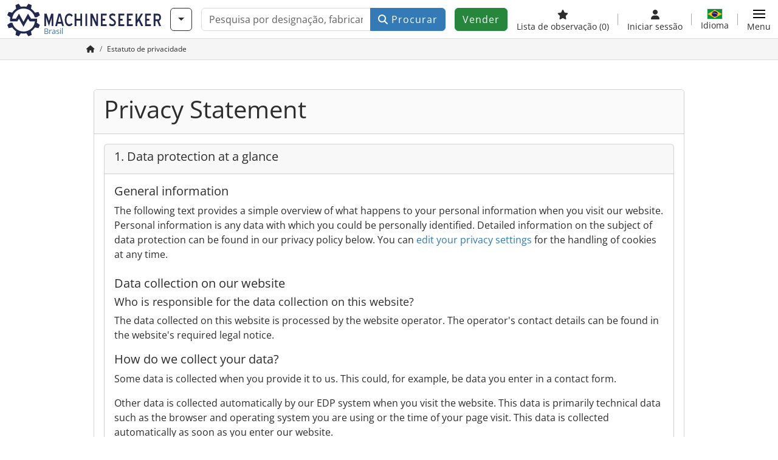

--- FILE ---
content_type: text/html; charset=UTF-8
request_url: https://www.machineseeker.com.br/privacy/
body_size: 28662
content:

    <!DOCTYPE html>
    <html lang="pt-BR">
    <head>
        <title>Estatuto de privacidade - Machineseeker.com.br</title><meta name="description" content="A nossa política de privacidade informa-o sobre quais os dados que poderemos recolher de si e como estes são processados.">
<meta name="robots" content="index, follow">
<meta charset="utf-8">
<meta http-equiv="X-UA-Compatible" content="IE=edge">
<meta name="viewport" content="width=device-width, initial-scale=1">
<meta property="og:image" content="https://cdn.machineseeker.com/img/frontend/template/meta/og/claim_b_ms.png?v=1739437402">
<link href="https://www.machineseeker.com.br/privacy/" rel="canonical">
<link href="https://www.machineseeker.com/privacy/" rel="alternate" hreflang="x-default">
<link href="https://www.maschinensucher.de/privacy/" rel="alternate" hreflang="de">
<link href="https://www.maschinensucher.at/privacy/" rel="alternate" hreflang="de-at">
<link href="https://www.maschinensucher.ch/privacy/" rel="alternate" hreflang="de-ch">
<link href="https://www.machineseeker.com/privacy/" rel="alternate" hreflang="en">
<link href="https://www.machineseeker.co.uk/privacy/" rel="alternate" hreflang="en-gb">
<link href="https://www.machineseeker.fr/privacy/" rel="alternate" hreflang="fr">
<link href="https://www.machineseeker.be/privacy/" rel="alternate" hreflang="fr-be">
<link href="https://www.machineseeker.es/privacy/" rel="alternate" hreflang="es">
<link href="https://www.machineseeker.mx/privacy/" rel="alternate" hreflang="es-mx">
<link href="https://www.machineseeker.it/privacy/" rel="alternate" hreflang="it">
<link href="https://www.machineseeker.nl/privacy/" rel="alternate" hreflang="nl">
<link href="https://www.machineseeker.pl/privacy/" rel="alternate" hreflang="pl">
<link href="https://www.machineseeker.ru.com/privacy/" rel="alternate" hreflang="ru">
<link href="https://www.machineseeker.com.ua/privacy/" rel="alternate" hreflang="uk">
<link href="https://www.machineseeker.ee/privacy/" rel="alternate" hreflang="et">
<link href="https://www.machineseeker.biz.tr/privacy/" rel="alternate" hreflang="tr">
<link href="https://www.machineseeker.nz/privacy/" rel="alternate" hreflang="en-nz">
<link href="https://www.machineseeker.ie/privacy/" rel="alternate" hreflang="en-ie">
<link href="https://www.machineseeker.cz/privacy/" rel="alternate" hreflang="cs">
<link href="https://www.machineseeker.dk/privacy/" rel="alternate" hreflang="da">
<link href="https://www.machineseeker.fi/privacy/" rel="alternate" hreflang="fi">
<link href="https://www.machineseeker.se/privacy/" rel="alternate" hreflang="sv">
<link href="https://www.machineseeker.no/privacy/" rel="alternate" hreflang="nb">
<link href="https://www.machineseeker.gr/privacy/" rel="alternate" hreflang="el">
<link href="https://www.machineseeker.lt/privacy/" rel="alternate" hreflang="lt">
<link href="https://www.machineseeker.lv/privacy/" rel="alternate" hreflang="lv">
<link href="https://www.machineseeker.is/privacy/" rel="alternate" hreflang="is">
<link href="https://www.machineseeker.pt/privacy/" rel="alternate" hreflang="pt">
<link href="https://www.machineseeker.com.br/privacy/" rel="alternate" hreflang="pt-br">
<link href="https://www.machineseeker.com.ve/privacy/" rel="alternate" hreflang="es-ve">
<link href="https://www.machineseeker.ar/privacy/" rel="alternate" hreflang="es-ar">
<link href="https://www.machineseeker.hu/privacy/" rel="alternate" hreflang="hu">
<link href="https://www.machineseeker.sk/privacy/" rel="alternate" hreflang="sk">
<link href="https://www.machineseeker.ro/privacy/" rel="alternate" hreflang="ro">
<link href="https://www.machineseeker.md/privacy/" rel="alternate" hreflang="ro-md">
<link href="https://www.machineseeker.si/privacy/" rel="alternate" hreflang="sl">
<link href="https://www.machineseeker.rs/privacy/" rel="alternate" hreflang="sr">
<link href="https://www.machineseeker.me/privacy/" rel="alternate" hreflang="sr-me">
<link href="https://www.machineseeker.al/privacy/" rel="alternate" hreflang="sq">
<link href="https://www.machineseeker.hr/privacy/" rel="alternate" hreflang="hr">
<link href="https://www.machineseeker.bg/privacy/" rel="alternate" hreflang="bg">
<link href="https://www.machineseeker.mk/privacy/" rel="alternate" hreflang="mk">
<link href="https://www.machineseeker.ba/privacy/" rel="alternate" hreflang="bs">
<link href="https://www.machineseeker.co.il/privacy/" rel="alternate" hreflang="he">
<link href="https://www.machineseeker-egypt.com/privacy/" rel="alternate" hreflang="ar">
<link href="https://www.machineseeker.co.in/privacy/" rel="alternate" hreflang="hi">
<link href="https://www.machineseeker-india.com/privacy/" rel="alternate" hreflang="en-in">
<link href="https://www.machineseeker.id/privacy/" rel="alternate" hreflang="id">
<link href="https://www.machineseeker.kr/privacy/" rel="alternate" hreflang="ko">
<link href="https://www.machineseeker.jp/privacy/" rel="alternate" hreflang="ja">
<link href="https://www.machineseeker-thailand.com/privacy/" rel="alternate" hreflang="th">
<link href="https://www.machineseeker.my/privacy/" rel="alternate" hreflang="ms">
<link href="https://www.machineseeker.vn/privacy/" rel="alternate" hreflang="vi">
<link href="https://www.machineseeker.cn/privacy/" rel="alternate" hreflang="zh">
<link href="https://www.machineseeker.tw/privacy/" rel="alternate" hreflang="zh-tw">
<link href="https://www.machine-seeker.ir/privacy/" rel="alternate" hreflang="fa">
<link href="https://www.machineseeker-bangladesh.com/privacy/" rel="alternate" hreflang="bn">
<link href="https://cdn.machineseeker.com/ms_favicon.ico?v=1739437402" rel="icon">
<link href="https://cdn.machineseeker.com/img/frontend/touch-icon-iphone_b_ms.png?v=1739437402" rel="apple-touch-icon">
<link href="https://cdn.machineseeker.com/img/frontend/touch-icon-iphone_b_ms.png?v=1739437402" rel="shortcut icon" sizes="180x180">
<link href="https://cdn.machineseeker.com/css/maschinensucher.min.css?v=1769091024" rel="stylesheet">
<script>var brand = "ms";
var googleSitekey = "6LfzG2IcAAAAAAWdxTB46FZEAuoSFPXNqqD_S4GO";
var googlePlacesClientApiKey = "AIzaSyDgdHuIiaNba4dc2nrcS5k0OzvOEVZkL_o";
var googlePlacesMapId = "8c2e855efb9e39ef";</script>
<script src="https://cdn.machineseeker.com/js/jquery-3.7.1.min.js?v=1739437402" defer></script>
<script src="https://cdn.machineseeker.com/data/js/i18n.b_ms_pt_BR.js?v=1769083684" defer></script>
<script src="https://cdn.machineseeker.com/js/popper.min.js?v=1739437402" defer></script>
<script src="https://cdn.machineseeker.com/js/js.cookie.min.js?v=1739437402" defer></script>
<script src="https://cdn.machineseeker.com/js/frontend/stargate/index-control.min.js?v=1739437402" defer></script>
<script src="https://cdn.machineseeker.com/assets/1767605695/vendor_yiisoft_yii2_assets/yii.min.js" defer></script>
<script src="https://cdn.machineseeker.com/assets/1767605695/vendor_yiisoft_yii2_assets/yii.activeForm.min.js" defer></script>
<script src="https://cdn.machineseeker.com/assets/1767605695/vendor_yiisoft_yii2_assets/yii.validation.min.js" defer></script>
<script src="https://cdn.machineseeker.com/assets/1767605695/bower_yii2-pjax/jquery.pjax.min.js" defer></script>
<script src="https://cdn.machineseeker.com/assets/1767605695/bower_bootstrap_dist/js/bootstrap.bundle.min.js" defer></script>
<script src="https://cdn.machineseeker.com/js/frontend/frontend.min.js?v=1768826656" defer></script>
<script>document.addEventListener('DOMContentLoaded', function() { $(function () { window['dataLayer'] = {
                    'push': () => {
                    }
                };

                $("body,html").bind("touchstart touchmove scroll mousedown DOMMouseScroll mousewheel keyup click", function(){
                    frontend.google.recaptcha.loadScript();
                });  
header.instantSearch.placeholder = "Pesquisa por designação, fabricante, modelo, ..."
header.instantSearch.enabled = true }); });</script><noscript><iframe sandbox="allow-same-origin" src="https://www.googletagmanager.com/ns.html?id=GTM-56KKDTG"
                height="0" width="0" style="display:none;visibility:hidden"></iframe></noscript><meta name="csrf-param" content="_csrf"><meta name="csrf-token" content="tn3At2WW_u9fLCs86J6nPhNuwW_-XgHsF8sO-ShlDy3_SanlPOyd2C5HZgXa-pFJYR-1HrQoe9hIv0SoSi5JeA==">    </head>

    <body >
    <header><section id="header"
             class="container-fluid "><section id="header-logo"><a href="/"><img id="logo-img"
             src="https://cdn.machineseeker.com/img/frontend/main/logo/ms_logo.svg?v=1739437402" class="img-fluid  d-block" width="200" height="55"
             alt="Machineseeker"/><img class="img-fluid d-none" width="48" height="48"
             loading="lazy" src="https://cdn.machineseeker.com/img/frontend/main/logo/icon_b_ms.svg?v=1739437402"
             alt="Machineseeker"/><div id="logo-subtitle"
                 class="d-none d-md-block mt-1 text-primary ms">
                                    Brasil                            </div></a></section><section id="header-searchbar" class="d-flex align-items-center gap-r-15 gap-last-0"><div id="category-dropdown" class="d-none d-md-block"><button type="button" onclick="header.categoryDropdown.toggle()"
                class="btn btn-nowrap btn-outline-gray-45 dropdown-toggle"
                aria-label="Categorias"
                aria-labelledby="category-dropdown-label"><span class="d-xl-none d-xxl-inline-block" id="category-dropdown-label">
               Categorias           </span></button></div><form id="search-form" action="/main/search/index"
      onsubmit=""
      class="w-100"
      method="get"><div class="input-group"><input type="text"
               id="search-input"
               class="form-control"
               placeholder="Pesquisa por designação, fabricante, modelo, ..."
               value=""
               name="search-word"
                            oninput="header.instantSearch.checkInput();"
                onfocus="header.searchHistory.activate()"
                           autocomplete="off"><div class="search-history-box z-index-popover shadow-lg position-absolute w-100"><ul class="list-group list-group-flush"></ul></div><button id="search-reset" class="btn btn-light border text-muted d-none" type="button"
                aria-label="Apagar"
                onclick="header.instantSearch.deleteSearchWord()"><i class="fa-solid fa-xmark"></i></button><button id="search-submit" class="btn btn-primary" type="submit"><i class="fa-solid fa-magnifying-glass"></i>
            Procurar        </button></div><div id="instant-search-wrapper" data-before-left="15"
             class="position-absolute px-3 shadow bg-white w-100 mt-xxl-3 z-index-popover border-top "><span class="caret d-none d-lg-block"></span><nav class="navbar navbar-expand-sm px-0 sticky-top d-lg-none "><ul id="scrollspy-nav" class="navbar-nav flex-no-break flex-row gap-r-15 overflow-scroll-xs"><li id="machine-type-nav-item" class="nav-item "><span class="nav-link active text-dark" style="cursor: pointer;"
                              onclick="header.instantSearch.scrollTo(this, header.instantSearch.bulletPoints.listingTitle)">
                            Designação                        </span></li><li id="manufacturer-nav-item" class="nav-item"><span class="nav-link text-dark" style="cursor: pointer;"
                              onclick="header.instantSearch.scrollTo(this, header.instantSearch.bulletPoints.manufacturer)">
                            Fabricante                        </span></li><li id="category-nav-item" class="nav-item"><span class="nav-link text-dark" style="cursor: pointer;"
                              onclick="header.instantSearch.scrollTo(this, header.instantSearch.bulletPoints.category)">
                            Categoria                        </span></li><li id="product-nav-item" class="nav-item"><span class="nav-link text-dark" style="cursor: pointer;"
                              onclick="header.instantSearch.scrollTo(this, header.instantSearch.bulletPoints.product)">
                            Produto                        </span></li></ul></nav><div id="instant-search-box" class="row text-start py-3 shadow-sm"><div class="col-12 col-lg d-none instant-search-column" id="machine-type-column"><p class="text-dark m-0 fw-bold">
                        Designação                    </p><div id="listingTitle-isl" class="instant-search-list"></div></div><div class="col-12 col-lg d-none instant-search-column" id="manufacturer-column"><p class="text-dark m-0 fw-bold">
                        Fabricante                    </p><div id="manufacturer-isl" class="instant-search-list"></div></div><div class="col-12 col-lg d-none instant-search-column" id="category-column"><p class="text-dark m-0 fw-bold">
                        Categoria                    </p><div id="category-isl" class="instant-search-list"></div></div><div class="col-12 col-lg d-none instant-search-column" id="product-column"><p class="text-dark m-0 fw-bold">
                        Produtos                    </p><div id="product-isl" class="instant-search-list"></div></div></div></div></form></section><section id="header-cta"><a href="/tariffs/"
           class="sell-now btn btn-cta"
           data-bs-container="body"
           data-bs-animation="false"
           data-bs-trigger="manual"
           data-bs-template='<div class="popover popover-sell-now mw-rem-24 mw-xxs-rem-12 text-center mw-100" role="tooltip"><div class="arrow"></div><div class="popover-body"></div><h4 class="popover-header"></h4></div>'
           data-bs-html="true"
           data-bs-toggle="popover"
           data-bs-placement="bottom"
           title="Válido até 31.01."
           data-bs-content=""><span class="d-none d-xxl-inline">
                                    Vender máquina                            </span><span class="d-xxl-none ">
            Vender            </span></a></section><section id="header-navigation" class="d-flex gap-l-10 gap-lg-l-30 gap-first-0 gap-last-0 justify-content-end"><a href="/main/favorites"
       class="d-none d-md-flex flex-column bar-right align-items-center justify-content-center justify-content-lg-end gap-b-5 gap-last-0 text-dark line-height-1"
       aria-label="Lista de observação"><i class="fa-solid fa-star"></i><small class="d-none d-lg-block text-truncate">
            Lista de observação            <span id="favorite-count">
                (0)
            </span></small></a><a href="/account/security/login"
       class="d-none d-lg-flex flex-column align-items-center justify-content-center bar-right justify-content-lg-end gap-b-5 gap-last-0 line-height-1 text-dark"><i class="fa-solid fa-user"></i><small class="d-none d-lg-block">
            Iniciar sessão        </small></a><button id="language-select" class="bar-right border-0 text-dark btn btn-transparent btn-normal-spacing p-0"
            onclick="header.languageSelector.toggle('site/privacy')"
            aria-label="Idioma"><span class="language-selector p-0 pb-1"><img src="https://cdn.machineseeker.com/img/frontend/main/flags/blank24.png?v=1739437402"
                 class="flag24 flag24-br" width="24" height="16"
                 alt="pt_BR"><span class="languageselect-flaglist shadow-lg bg-white h-auto position-absolute z-index-popover"
                  data-route="site/privacy"><span class="caret"></span><span id="language-select-wrapper" class="d-flex flex-wrap p-2 gap-l-5 gap-r-5 gap-b-5"></span></span></span><small class="d-none d-lg-block">
            Idioma        </small></button><div
        class="d-flex align-items-center text-dark flex-column gap-b-5 gap-last-0 line-height-1 justify-content-center justify-content-lg-end"
        role="button"
        aria-label="Menu"
        onclick="header.menu.toggle()"><span id="nav-burger"><span></span><span></span><span></span><span></span></span><small class="d-none d-lg-block">
        Menu    </small></div><nav class="ms-navigation"><span class="caret d-none d-lg-block"></span><div class="ms-menu-level-1"><p class="h4 px-3 d-none d-lg-block pt-3 pb-2">
            Menu        </p><ul><li><span style="position: relative;"><i class="fa-solid fa-magnifying-glass me-2"></i>Procurar<div class="position-absolute top-0 bottom-0 start-0 d-flex align-items-center justify-content-end" style="right: 0.75rem;" onclick="header.menu.toggleSubmenu(this);event.preventDefault();"><i class="fa-solid fa-chevron-down"></i></div></span><ul class="ms-menu ms-menu-level-2"><li><a href="/s/ci-1">Classificados</a></li><li><a href="/auctions/">Leilões</a></li><li><a href="/main/search/index">Procura avançada</a></li><li><a href="/Haendler">Comerciante</a></li><li><a id="advertise-button" onclick="frontend.inquiry.categoryInquiry.openModal()">Enviar pedido</a></li></ul></li><li><span style="position: relative;"><i class="fa-solid fa-tags me-2"></i>Coloque um anúncio<div class="position-absolute top-0 bottom-0 start-0 d-flex align-items-center justify-content-end" style="right: 0.75rem;" onclick="header.menu.toggleSubmenu(this);event.preventDefault();"><i class="fa-solid fa-chevron-down"></i></div></span><ul class="ms-menu ms-menu-level-2"><li><a href="/tariffs/">Coloque anúncios para as máquinas</a></li><li><a href="https://service.machineseeker.com/auctions-offer/">Publicar ações</a></li><li><a href="/tariffs/">Preços e tarifas</a></li><li><a href="https://service.machineseeker.com/incredible-outreach/">Anunciar no Machineseeker</a></li></ul></li><li><a href="/main/favorites/index"><i class="fa-solid fa-star me-2"></i>Lista de observação</a></li><li><a href="/account/security/login"><i class="fa-solid fa-user me-2"></i>Login e registo</a></li></ul></div></nav></section><div id="ms-navigation-overlay"></div></section><section id="category-teaser"></section><div class="container-fluid bg-light-gray border-bottom border-gray p-0"><div class="container-xl"><ol class="breadcrumb d-none d-sm-flex small px-0 m-0 bg-light-gray" itemscope
                itemtype="http://schema.org/BreadcrumbList"><li class="breadcrumb-item"
                        itemprop="itemListElement" itemscope
                        itemtype="http://schema.org/ListItem"><a class="text-dark" itemprop="item" href="/"
                                    aria-label="Home"><span itemprop="name"><i itemprop="name" content="Home" class="fa-solid fa-house"></i></span></a><meta itemprop="position" content="1"/><div class="d-none"><div id="popover-links-0"><ul class="list-group list-group-flush"></ul></div></div></li><li class="breadcrumb-item text-dark active"
                        itemprop="itemListElement" itemscope
                        itemtype="http://schema.org/ListItem"><span itemprop="name">Estatuto de privacidade</span><meta itemprop="position" content="2"/><div class="d-none"><div id="popover-links-1"><ul class="list-group list-group-flush"></ul></div></div></li></ol><div class="dropdown d-block d-sm-none" itemscope itemtype="http://schema.org/BreadcrumbList"><button type="button" class="btn  btn-sm btn-block text-truncate text-start dropdown-toggle"
                        style="white-space: nowrap !important;" data-bs-toggle="dropdown"><i class="fa-solid fa-house"></i> / ... / Estatuto de privacidade                </button><div class="dropdown-menu z-index-modal" itemprop="itemListElement" itemscope
                     itemtype="http://schema.org/ListItem"><a class="dropdown-item" itemprop="item" href="/"><span itemprop="name"><i class="fa-solid fa-house me-2"></i>Home                                    </span><meta itemprop="position" content="1"/></a><span class="dropdown-item disabled" itemprop="name"><i class="fa-solid fa-share me-2"
                                   style="transform: scaleX(-1) rotate(182deg);"></i>Estatuto de privacidade                                <meta itemprop="position" content="2"/></span></div></div></div></div></header><main><div class="container-xl mb-5"><div class="row"><div class="col-12"><div class="container my-5"><div class="row "><div class="col-12"><div class="card"><div class="card-header pb-0 bg-light"><div class="d-flex w-100 d-flex justify-content-between align-items-start "><h1 class="mt-0 mb-md-3 ff fs-5 fs-sm-4 fs-md-3 fs-lg-1">
                            Privacy Statement
                        </h1></div></div><div class="card-body"><div class="card mb-3"><div class="card-header"><h4>1. Data protection at a glance</h4></div><div class="card-body"><h4>General information</h4><p>The following text provides a simple overview of what happens to your personal
                                information when you visit our
                                website. Personal information is any data with which you could be personally identified.
                                Detailed information on the
                                subject of data protection can be found in our privacy policy below. You can <a
                                    href="https://www.machineseeker.com.br/main/consent">edit your privacy
                                    settings</a> for the handling of cookies at any time.

                            <h4 class="mt-4">Data collection on our website</h4><h5 class="mt-2">Who is responsible for the data collection on this website?</h5><p>The data collected on this website is processed by the website operator. The operator's
                                contact details can be found
                                in the website's required legal notice.</p><h4>How do we collect your data?</h4><p>Some data is collected when you provide it to us. This could, for example, be data you
                                enter in a contact form.</p><p>Other data is collected automatically by our EDP system when you visit the website. This
                                data is primarily technical
                                data such as the browser and operating system you are using or the time of your page
                                visit. This data is collected
                                automatically as soon as you enter our website.</p><h4>What do we use your data for?</h4><p>Part of the data is collected to ensure the proper functioning of the website. Other data
                                can be used to analyze how
                                visitors use the site.</p><h4>What rights do you have regarding your data?</h4><p>You always have the right to request information on your stored data, its origin, its
                                recipients, and the purpose of
                                its collection at no charge. You also have the right to request the data’s correction,
                                blocking, or deletion. You
                                can contact us at any time using the address given in the imprint if you have further
                                questions on the issue of
                                privacy and data protection. You may also, of course, file a complaint with the
                                competent regulatory
                                authorities.</p><h4>Analysis tools and third-party tools</h4><p>When visiting our website, your surfing behavior may be analysed. This happens primarily
                                using cookies and analysis
                                programs. The analysis of your surfing behavior is usually anonymous, i.e., we will not
                                be able to identify you from
                                this data. You can object to this analysis or prevent it by not using certain tools.
                                Detailed information can be
                                found in the following privacy policy.</p><p>You can object to this analysis. We will inform you below about how to exercise your
                                options in this regard.</p></div></div><div class="card mb-3"><div class="card-header"><h4>2. General and mandatory information</h4></div><div class="card-body"><h4>Data protection</h4><p>The operators of this website take the protection of your personal data very seriously.
                                We
                                treat your personal data
                                as confidential and in accordance with the statutory data protection regulations and
                                this
                                privacy policy.</p><p>If you use this website, various pieces of personal data will be collected. Personal
                                information is any data with
                                which you could be personally identified. This privacy policy explains what information
                                we
                                collect and what we use
                                it for. It also explains how and for what purpose this happens.</p><p>Please note that data transmitted via the internet (e.g. via e-mail communication) may be
                                subject to security
                                breaches. Complete protection of your data from third-party access is not possible.</p><h4>Notice concerning the party responsible for this website</h4><p>The party responsible for processing data on this website is:</p><p>Machineseeker Group GmbH                                <br/> Kronprinzenstraße 9                                <br/> 45128 Essen                                <br> Alemanha                            </p><p>Telephone: +44 20 331 800 72                                <br/> info@machineseeker.com</p><p>The responsible party is the natural or legal person who alone or jointly with others
                                decides
                                on the purposes and
                                means of processing personal data (names, e-mail addresses, etc.).</p><h4>Revocation of your consent to the processing of your data</h4><p>Many data processing operations are only possible with your explicit consent. You may
                                revoke
                                your consent at any time
                                with future effect. An informal e-mail making this request is sufficient. The data
                                processed
                                before we receive your
                                request may still be legally processed.</p><h4>Right of appeal to the competent supervisory authority</h4><p>In the event of violations of data protection law, the person concerned has the right to
                                lodge a complaint with the
                                competent supervisory authority. The competent regulatory authority for matters related
                                to
                                data protection
                                legislation is the data protection officer of the German state in which our company is
                                headquartered. A list of data
                                protection officers and their contact details can be found at the following link: <a
                                    href="https://www.bfdi.bund.de/DE/Infothek/Anschriften_Links/anschriften_links-node.html"
                                    target="_blank">https://www.bfdi.bund.de/DE/Infothek/Anschriften_Links/anschriften_links-node.html </a>
                                .</p><h4>SSL or TLS encryption</h4><p>This site uses SSL or TLS encryption for security reasons and for the protection of the
                                transmission of confidential
                                content, such as the inquiries you send to us. You can recognize an encrypted connection
                                in
                                your browser's address
                                bar when the URL changes from "http://" to "https://" and the lock icon is
                                displayed.</p><p>If SSL or TLS encryption is activated, the data you transfer to us cannot be read by
                                third
                                parties.</p><h4>Encrypted payments on this website</h4><p>If you enter into a contract which requires you to send us your payment information (e.g.
                                account number for direct
                                debits), we will require this data to process your payment.</p><p>Payment transactions using common means of payment (Visa/MasterCard, direct debit) are
                                only
                                made via encrypted SSL or
                                TLS connections. You can recognize an encrypted connection in your browser's address
                                line
                                when it changes from
                                "http://" to "https://" and the lock icon in your browser line is visible.</p><p>In the case of encrypted communication, any payment details you submit to us cannot be
                                read
                                by third parties.</p><h4>Information, blocking, deletion</h4><p>As permitted by law, you have the right to be provided with information on any of your
                                personal data that is stored
                                as well as its origin, the recipient and the purpose for which it has been processed at
                                any
                                time and free of charge.
                                You also have the right to have this data corrected, blocked, or deleted. You can
                                contact us
                                at any time using the
                                address given in our legal notice if you have further questions on the topic of personal
                                data.</p><h4>Objection against promotional e-mails</h4><p>We hereby explicitly prohibit the use of contact data published in the context of website
                                legal notice requirements
                                with regard to sending promotional and informational materials not expressly requested.
                                The
                                website operator
                                reserves the right to take specific legal action if unsolicited advertising material,
                                such
                                as e-mail spam, is
                                received.</p></div></div><div class="card mb-3"><div class="card-header"><h4>3. Data collection on our website</h4></div><div class="card-body"><h4>Cookies</h4><p>Some of our web pages use cookies. Cookies do not harm your computer and do not contain
                                any
                                viruses. Cookies help
                                making our website more user-friendly, efficient, and secure. Cookies are small text
                                files
                                that are stored on your
                                computer and saved by your browser.</p><p>Most of the cookies we use are so-called "session cookies". These are automatically
                                deleted
                                after your visit. Other
                                cookies remain on your device's memory until you delete them. These cookies make it
                                possible
                                to recognize your
                                browser when you visit the site the next time.</p><p>You can configure your browser to inform you about the use of cookies so that you can
                                decide
                                on a case-by-case basis
                                whether to accept or reject a cookie. Alternatively, your browser can be configured to
                                automatically accept cookies
                                under certain conditions or to always reject them, or to automatically delete cookies
                                when
                                closing your browser.
                                Disabling cookies may limit the functionality of this website.</p><p>Cookies which are necessary to allow electronic communication or to provide certain
                                functions
                                you wish to use (such
                                as the shopping cart) are stored pursuant to Art. 6 paragraph 1, letter f of GDPR
                                (General
                                Data Protection
                                Regulation). The website operator has a legitimate interest in the storage of cookies to
                                ensure an optimized service
                                free of technical errors. If other cookies (such as those used to analyze your surfing
                                behavior) are also stored,
                                they will be treated separately in this privacy policy.</p><h4>Server log files</h4><p>The website provider automatically collects and stores information that your browser
                                automatically transmits to us in
                                "server log files". These are:</p><ul><li>Browser type and browser version</li><li>Operating system used</li><li>Referrer URL</li><li>Host name of the accessing computer</li><li>Time of the server request</li><li>IP address</li></ul><p>This data will not be combined with data from other sources.</p><p>The basis for data processing is Art. 6 (1) (f) GDPR, which allows the processing of data
                                to
                                fulfill a contract or
                                for measures preliminary to a contract.</p><h4>Contact form</h4><p>If you send us questions via the contact form, we will collect the data entered into this
                                form, the contact details
                                you provide included, to answer your question and any follow-up questions. We do not
                                share
                                this information without
                                your permission.</p><p>We will, therefore, process any data you enter into the contact form only with your
                                consent
                                per Art. 6 (1)(a) GDPR.
                                You may revoke your consent at any time. An informal e-mail making this request is
                                sufficient. The data processed
                                before we receive your request may still be legally processed.</p><p>We will retain the data you provide on the contact form until you request its deletion,
                                revoke your consent for its
                                storage, or the purpose for its storage no longer pertains (e.g. after fulfilling your
                                request). Any mandatory
                                statutory provisions, especially those regarding mandatory data retention periods,
                                remain
                                unaffected by this
                                provision.</p><h4>Registration on this website</h4><p>You can register on our website in order to access additional functions offered here. The
                                input data will only be
                                used for the purpose of using the respective site or service for which you have
                                registered.
                                The mandatory
                                information requested during registration must be provided in full. Otherwise, we will
                                reject your registration.</p><p>To inform you about important changes such as those within the scope of our site or
                                technical
                                changes, we will use
                                the e-mail address specified during registration.</p><p>We will process the data provided during registration only based on your consent per Art.
                                6
                                (1)(a) GDPR. You may
                                revoke your consent at any time with future effect. An informal e-mail making this
                                request
                                is sufficient. The data
                                processed before we receive your request may still be legally processed.</p><p>We will continue to store the data collected during registration for as long as you
                                remain
                                registered on our website.
                                Statutory retention periods remain unaffected.</p><h4>Processing of data (customer and contract data)</h4><p>We collect, process, and use personal data only insofar as it is necessary to establish,
                                or
                                modify legal
                                relationships with us (master data). This is done based on Art. 6 (1) (b) GDPR, which
                                allows
                                the processing of data
                                to fulfill a contract or for measures preliminary to a contract. We collect, process and
                                use
                                your personal data when
                                accessing our website (usage data) only to the extent required to enable you to access
                                our
                                service or to bill you
                                for the same.</p><p>Collected customer data will be deleted after completion of the order or termination of
                                the
                                business relationship.
                                Legal retention periods remain unaffected.</p><h4>Data transferred when signing up for services and digital content</h4><p>We transmit personally identifiable data to third parties only to the extent required to
                                fulfill the terms of your
                                contract with us, for example, to banks entrusted to process your payments.</p><p>Your data will not be transmitted for any other purpose unless you have given your
                                express
                                permission to do so. Your
                                data will not be disclosed to third parties for advertising purposes without your
                                explicit
                                consent.</p><p>The basis for data processing is Art. 6 (1) (b) GDPR, which allows the processing of data
                                to
                                fulfill a contract or
                                for measures preliminary to a contract.</p></div></div><div class="card mb-3"><div class="card-header"><h4>4. Social media</h4></div><div class="card-body"><h4>Facebook plugins (Like &amp; Share buttons)</h4><p>Our website includes plugins for the social network Facebook, Facebook Inc., 1 Hacker
                                Way,
                                Menlo Park, California
                                94025, USA. The Facebook plugins can be recognized by the Facebook logo or the Like
                                button
                                on our site. For an
                                overview of Facebook plugins, see <a
                                    href="https://developers.facebook.com/docs/plugins/"
                                    target="_blank">https://developers.facebook.com/docs/plugins/ </a>
                                .</p><p>When you visit our site, a direct connection between your browser and the Facebook server
                                is
                                established via the
                                plugin. This enables Facebook to receive information that you have visited our site from
                                your IP address. If you
                                click on the Facebook "Like button" while you are logged into your Facebook account, you
                                can
                                link the content of our
                                site to your Facebook profile. This allows Facebook to associate visits to our site with
                                your user account. Please
                                note that, as the operator of this site, we have no knowledge of the content of the data
                                transmitted to Facebook or
                                of how Facebook uses this data. For more information, please see Facebook's privacy
                                policy
                                at
                                <a
                                    href="https://de-de.facebook.com/policy.php"
                                    target="_blank">https://de-de.facebook.com/policy.php </a>
                                .</p><p>If you do not want Facebook to associate your visit to our site with your Facebook
                                account,
                                please log out of your
                                Facebook account.</p><h4>Twitter plugin</h4><p>Functions of the Twitter service have been integrated into our website and app. These
                                features are offered by Twitter
                                Inc., 1355 Market Street, Suite 900, San Francisco, CA 94103, USA. When you use Twitter
                                and
                                the “Retweet” function,
                                the websites you visit are connected to your Twitter account and made known to other
                                users.
                                In doing so, data will
                                also be transferred to Twitter. We would like to point out that, as the provider of
                                these
                                pages, we have no
                                knowledge of the content of the data transmitted or how it will be used by Twitter. For
                                more
                                information on
                                Twitter's privacy policy, please go to <a href="https://twitter.com/privacy"
                                                                          target="_blank">https://twitter.com/privacy </a>
                                .</p><p>Your privacy preferences with Twitter can be modified in your account settings at <a
                                    href="https://twitter.com/account/settings"
                                    target="_blank">https://twitter.com/account/settings </a> .
                            </p><h4>Instagram plugin</h4><p>Our website contains functions of the Instagram service. These functions are offered by
                                Instagram Inc., 1601 Willow
                                Road, Menlo Park, CA 94025, USA.</p><p>If you are logged into your Instagram account, you can click the Instagram button to link
                                the
                                content of our pages
                                with your Instagram profile. This means that Instagram can associate visits to our pages
                                with your user account. As
                                the provider of this website, we expressly point out that we receive no information on
                                the
                                content of the
                                transmitted data or its use by Instagram.</p><p>For more information, see the Instagram Privacy Policy: <a
                                    href="https://instagram.com/about/legal/privacy/"
                                    target="_blank">https://instagram.com/about/legal/privacy/ </a>
                                .</p><h4>LinkedIn plugin</h4><p>Our site uses functions from the LinkedIn network. The service is provided by LinkedIn
                                Corporation, 2029 Stierlin
                                Court, Mountain View, CA 94043, USA.</p><p>Each time one of our pages containing LinkedIn features is accessed, your browser
                                establishes
                                a direct connection to
                                the LinkedIn servers. LinkedIn is informed that you have visited our web pages from your
                                IP
                                address. If you use the
                                LinkedIn “Recommend” button and are logged into your LinkedIn account, it is possible
                                for
                                LinkedIn to associate your
                                visit to our website to your user account. We would like to point out that, as the
                                provider
                                of these pages, we have
                                no knowledge of the content of the data transmitted or how it will be used by
                                LinkedIn.</p><p>More information can be found in the LinkedIn privacy policy at <a
                                    href="https://www.linkedin.com/legal/privacy-policy" target="_blank">https://www.linkedin.com/legal/privacy-policy </a>
                                .</p><h4>XING Plugin</h4><p>Our website uses features provided by the XING network. The provider is XING AG,
                                Dammtorstraße 29-32, 20354 Hamburg,
                                Germany.</p><p>Each time one of our pages containing XING features is accessed, your browser establishes
                                a
                                direct connection to the
                                XING servers. To the best of our knowledge, no personal data is stored in the process.
                                In
                                particular, no IP
                                addresses are stored nor is usage behavior evaluated.</p><p>For more information about data protection and the XING Share button, please see the XING
                                privacy policy at
                                <a
                                    href="https://www.xing.com/app/share?op=data_protection" target="_blank">https://www.xing.com/app/share?op=data_protection </a>
                                .</p><h4>Pinterest plugin</h4><p>Our website contains functions of the Pinterest social network, operated by Pinterest
                                Inc.,
                                635 High Street, Palo
                                Alto, CA, 94301, USA.</p><p>When you visit a page containing the Pinterest social plugin, your browser establishes a
                                direct connection to the
                                Pinterest servers. The plugin transmits this log data to Pinterest servers in the United
                                States. This log data may
                                include your IP address, the address of the websites visited, which also includes
                                Pinterest
                                features, browser type
                                and settings, the date and time of the request, how you use Pinterest, and cookies.</p><p>More information about the purpose, scope and further processing and use of data by
                                Pinterest, as well as your rights
                                and options to protect your privacy, can be found in the privacy notices of Pinterest:
                                <a
                                    href="https://about.pinterest.com/de/privacy-policy" target="_blank">https://about.pinterest.com/de/privacy-policy </a>
                                .</p></div></div><div class="card mb-3"><div class="card-header"><h4>5. Analysis tools and advertising</h4></div><div class="card-body"><h4>Google Analytics</h4><p>This website uses Google Analytics, a web analytics service. It is operated by Google
                                Inc.,
                                1600 Amphitheatre
                                Parkway, Mountain View, CA 94043, USA.</p><p>Google Analytics uses so-called "cookies". These are text files that are stored on your
                                computer and that allow an
                                analysis of the use of the website by you. The information generated by the cookie about
                                your use of this website is
                                usually transmitted to a Google server in the USA and stored there.</p><p>Google Analytics cookies are stored based on Art. 6 (1) (f) GDPR. The website operator
                                has a
                                legitimate interest in
                                analyzing user behavior to optimize both its website and its advertising.</p><h4>IP anonymization</h4><p>We have activated the IP anonymization feature on this website. Your IP address will be
                                shortened by Google within
                                the European Union or other parties to the Agreement on the European Economic Area prior
                                to
                                transmission to the
                                United States. Only in exceptional cases is the full IP address sent to a Google server
                                in
                                the US and shortened
                                there. Google will use this information on behalf of the operator of this website to
                                evaluate your use of the
                                website, to compile reports on website activity, and to provide other services regarding
                                website activity and
                                Internet usage for the website operator. The IP address transmitted by your browser as
                                part
                                of Google Analytics will
                                not be merged with any other data held by Google.</p><h4>Browser plugin</h4><p>You can prevent these cookies from being stored by selecting the appropriate settings in
                                your
                                browser. However, we
                                wish to point out that doing so may mean you will not be able to enjoy the full
                                functionality of this website. You
                                can also prevent the data generated by cookies about your use of the website (incl. your
                                IP
                                address) from being
                                passed to Google, and the processing of these data by Google, by downloading and
                                installing
                                the browser plugin
                                available at the following link: <a
                                    href="https://tools.google.com/dlpage/gaoptout?hl=en"
                                    target="_blank">https://tools.google.com/dlpage/gaoptout?hl=en </a>
                                .
                            </p><h4>Objecting to the collection of data</h4><p>
                                You can prevent the collection of your data by Google Analytics by clicking on the
                                following
                                link. An opt-out cookie
                                will be set to prevent your data from being collected on future visits to this site: <a
                                    href="https://tools.google.com/dlpage/gaoptout">Disable Google Analytics</a>.
                            </p><p>For more information about how Google Analytics handles user data, see Google's privacy
                                policy: <a
                                    href="https://support.google.com/analytics/answer/6004245?hl=en"
                                    target="_blank">https://support.google.com/analytics/answer/6004245?hl=en </a>
                                .</p><h4>Outsourced data processing</h4><p>We have entered into an agreement with Google for the outsourcing of our data processing
                                and
                                fully implement the
                                strict requirements of the German data protection authorities when using Google
                                Analytics.</p><h4>Demographic data collection by Google Analytics</h4><p>This website uses Google Analytics' demographic features. This allows reports to be
                                generated
                                containing statements
                                about the age, gender, and interests of site visitors. This data comes from
                                interest-based
                                advertising from Google
                                and third-party visitor data. This collected data cannot be attributed to any specific
                                individual person. You can
                                disable this feature at any time by adjusting the ads settings in your Google account or
                                you
                                can forbid the
                                collection of your data by Google Analytics as described in the section "Refusal of data
                                collection".</p><h4>Google Analytics Remarketing</h4><p>Our websites use the features of Google Analytics Remarketing combined with the
                                cross-device
                                capabilities of Google
                                Ads and DoubleClick. This service is provided by Google Inc., 1600 Amphitheater Parkway,
                                Mountain View, CA 94043,
                                USA.</p><p>This feature makes it possible to link target audiences for promotional marketing created
                                with Google Analytics
                                Remarketing to the cross-device capabilities of Google Ads and Google DoubleClick. This
                                allows advertising to be
                                displayed based on your personal interests, identified based on your previous usage and
                                surfing behavior on one
                                device (e.g. your mobile phone), on other devices (such as a tablet or computer).</p><p>Once you have given your consent, Google will associate your web and app browsing history
                                with your Google Account
                                for this purpose. That way, any device that signs into your Google Account can use the
                                same
                                personalized promotional
                                messaging.</p><p>To support this feature, Google Analytics collects Google-authenticated IDs of users that
                                are
                                temporarily linked to
                                our Google Analytics data to define and create audiences for cross-device ad
                                promotion.</p><p>You can permanently opt out of cross-device remarketing/targeting by turning off
                                personalized
                                advertising in your
                                Google Account; follow this link: <a href="https://www.google.com/settings/ads/onweb/"
                                                                     target="_blank">https://www.google.com/settings/ads/onweb/ </a>
                                .</p><p>The aggregation of the data collected in your Google Account data is based solely on your
                                consent, which you may give
                                or withdraw from Google per Art. 6 (1) (a) GDPR. For data collection operations not
                                merged
                                into your Google Account
                                (for example, because you do not have a Google Account or have objected to the merge),
                                the
                                collection of data is
                                based on Art. 6 (1) (f) GDPR. The website operator has a legitimate interest in
                                analyzing
                                anonymous user behavior
                                for promotional purposes.</p><p>For more information and the Google Privacy Policy, go to: <a
                                    href="https://www.google.com/policies/technologies/ads/" target="_blank">https://www.google.com/policies/technologies/ads/ </a>
                                .</p><h4>Google Ads and Google Conversion Tracking</h4><p>This website uses Google Ads. Ads is an online advertising program from Google Inc., 1600
                                Amphitheater Parkway,
                                Mountain View, CA 94043, United States ("Google").</p><p>As part of Google Ads, we use so-called conversion tracking. When you click on an ad
                                served
                                by Google, a conversion
                                tracking cookie is set. Cookies are small text files that your internet browser stores
                                on
                                your computer. These
                                cookies expire after 30 days and are not used for personal identification of the user.
                                Should the user visit certain
                                pages of the website and the cookie has not yet expired, Google and the website can tell
                                that the user clicked on
                                the ad and proceeded to that page.</p><p>Each Google Ads advertiser has a different cookie. Thus, cookies cannot be tracked using
                                the
                                website of an Ads
                                advertiser. The information obtained using the conversion cookie is used to create
                                conversion statistics for the Ads
                                advertisers who have opted for conversion tracking. Customers are told the total number
                                of
                                users who clicked on
                                their ad and were redirected to a conversion tracking tag page. However, advertisers do
                                not
                                obtain any information
                                that can be used to personally identify users. If you do not want to participate in
                                tracking, you can opt-out of
                                this by easily disabling the Google Conversion Tracking cookie by changing your browser
                                settings. In doing so, you
                                will not be included in the conversion tracking statistics.</p><p>Conversion cookies are stored based on Art. 6 (1) (f) GDPR. The website operator has a
                                legitimate interest in
                                analyzing user behavior to optimize both its website and its advertising.</p><p>For more information about Google Ads and Google Conversion Tracking, see the Google
                                Privacy
                                Policy: <a
                                    href="https://www.google.de/policies/privacy/"
                                    target="_blank">https://www.google.de/policies/privacy/ </a> .</p><p>You can configure your browser to inform you about the use of cookies so that you can
                                decide
                                on a case-by-case basis
                                whether to accept or reject a cookie. Alternatively, your browser can be configured to
                                automatically accept cookies
                                under certain conditions or to always reject them, or to automatically delete cookies
                                when
                                closing your browser.
                                Disabling cookies may limit the functionality of this website.</p><h4>Google reCAPTCHA</h4><p>We use "Google reCAPTCHA" (hereinafter "reCAPTCHA") on our websites. This service is
                                provided
                                by Google Inc., 1600
                                Amphitheater Parkway, Mountain View, CA 94043, USA ("Google").</p><p>reCAPTCHA is used to check whether the data entered on our website (such as on a contact
                                form) has been entered by a
                                human or by an automated program. To do this, reCAPTCHA analyzes the behavior of the
                                website
                                visitor based on
                                various characteristics. This analysis starts automatically as soon as the website
                                visitor
                                enters the website. For
                                the analysis, reCAPTCHA evaluates various information (e.g. IP address, how long the
                                visitor
                                has been on the
                                website, or mouse movements made by the user). The data collected during the analysis
                                will
                                be forwarded to
                                Google.</p><p>The reCAPTCHA analyses take place completely in the background. Website visitors are not
                                advised that such an
                                analysis is taking place.</p><p>Data processing is based on Art. 6 (1) (f) GDPR. The website operator has a legitimate
                                interest in protecting its
                                site from abusive automated crawling and spam.</p><p>For more information about Google reCAPTCHA and Google's privacy policy, please visit the
                                following links: <a
                                    href="https://www.google.com/intl/de/policies/privacy/" target="_blank">https://www.google.com/intl/de/policies/privacy/ </a>
                                and <a href="https://www.google.com/recaptcha/intro/android.html" target="_blank">https://www.google.com/recaptcha/intro/android.html </a>
                                .</p><h4>Google Firebase</h4><p>Our Android and iOS apps use the Google Firebase technology of the company Google LLC,
                                1600
                                Amphitheatre Parkway,
                                Mountain View, CA 94043, USA. Google Firebase uses servers located in the EEA for its
                                services whenever possible.
                                However, it cannot be ruled out that data may also be transferred to the USA. Google has
                                submitted to the EU-US
                                Privacy Shield for this purpose
                                (https://www.privacyshield.gov/participant?id=a2zt000000001L5AAI). In addition, we
                                have concluded an order processing agreement with Google with so-called standard
                                contractual
                                clauses, in which
                                Google undertakes to process user data only in accordance with our instructions and to
                                comply with the EU data
                                protection level.</p><p>The legal basis for the use of this cloud service is a legitimate interest according to
                                Art.
                                6 (1) (f) GDPR, as the
                                processing of your data is protected by an order processing contract.</p><p>More information about Google Firebase can be found in Google's privacy policy and
                                guidelines: <a
                                    href="https://firebase.google.com/terms/data-processing-terms" target="_blank">https://firebase.google.com/terms/data-processing-terms</a>;
                                <a href="https://firebase.google.com/terms/" target="_blank">https://firebase.google.com/terms/</a>;
                                <a
                                    href="https://firebase.google.com/support/privacy/" target="_blank">https://firebase.google.com/support/privacy/</a></p><p>We use the following Firebase services:</p><p>Google Analytics for Firebase enables the analysis of the use of our offer. This collects
                                information about the use
                                of our app, transmits it to Google and stores it there. Google uses the advertising ID
                                of
                                the end device for this
                                purpose. Google will use the aforementioned information to anonymously evaluate the use
                                of
                                our app and to provide us
                                with further services related to the use of apps. You can restrict the use of the
                                advertising ID in the device
                                settings (iOS: Privacy/Advertising/Ad Tracking; Android:
                                Account/Google/Advertising).</p><p>The legal basis for the analysis of usage behavior is a legitimate interest according to
                                Art.
                                6 (1) (f) GDPR. When
                                recording usage behavior, our interest outweighs your protection interests, as this
                                allows
                                us to improve our app and
                                we do not share the data with third parties who pursue their own interests with the
                                data.</p><p>Firebase Cloud Messaging is used to be able to transmit push messages or so-called in-app
                                messages, i.e. messages
                                that are only displayed within the app. A pseudonymized push reference is assigned to
                                the
                                mobile device, which
                                serves as the target for the push messages or in-app messages.</p><p>Firebase Crashlytics serves the stability and improvement of the app. Thereby,
                                information
                                about the used end device
                                and the usage of our app is collected. This includes, for example, the times when the
                                app is
                                launched and when a
                                crash occurs. This information enables us to diagnose and solve problems.</p><p>The legal basis for the use of Crashlytics is a legitimate interest according to Art. 6
                                Para.
                                1 lit. f GDPR.</p><h4>Facebook Pixel</h4><p>Our website measures conversions using visitor action pixels from Facebook, Facebook
                                Inc.,
                                1601 S. California Ave,
                                Palo Alto, CA 94304, USA ("Facebook").</p><p>These allow the behavior of site visitors to be tracked after they click on a Facebook ad
                                to
                                reach the provider's
                                website. This allows an analysis of the effectiveness of Facebook advertisements for
                                statistical and market research
                                purposes and their future optimization.</p><p>The data collected is anonymous to us as operators of this website and we cannot use it
                                to
                                draw any conclusions about
                                our users' identities. However, the data is stored and processed by Facebook, which may
                                connect it to your Facebook
                                profile and which may use the data for its own advertising purposes, as stipulated in
                                the
                                Facebook privacy policy.
                                This will allow Facebook to display ads both on Facebook and on third-party sites. We
                                have
                                no control over how this
                                data is used.</p><p>Check out Facebook's privacy policy to learn more about protecting your privacy: <a
                                    href="https://www.facebook.com/about/privacy/"
                                    target="_blank">https://www.facebook.com/about/privacy/ </a> .</p><p>You can also deactivate the custom audiences remarketing feature in the Ads Settings
                                section
                                at <a
                                    href="https://www.facebook.com/ads/preferences/?entry_product=ad_settings_screen"
                                    target="_blank">https://www.facebook.com/ads/preferences/?entry_product=ad_settings_screen </a>
                                . You will first need to log into Facebook.</p><p>If you do not have a Facebook account, you can opt out of usage-based advertising from
                                Facebook on the website of the
                                European Interactive Digital Advertising Alliance: <a
                                    href="http://www.youronlinechoices.com/de/praferenzmanagement/" target="_blank">http://www.youronlinechoices.com/de/praferenzmanagement/ </a>
                                .</p><h4>Criteo</h4><p>Our platform uses technology from Criteo GmbH (Gewürzmühlstr. 11, 80538 Munich; "Criteo")
                                to
                                collect information
                                about your user behavior for marketing purposes in a purely anonymous form and to set
                                cookies for this purpose. This
                                enables Criteo to analyze your user behavior and subsequently display targeted product
                                recommendations as
                                appropriate advertising banners when you visit other websites. Under no circumstances
                                can
                                the anonymous data be used
                                to identify you personally. The information collected by Criteo is used only to improve
                                the
                                advertising
                                offering.</p><p>For more information about privacy, please visit https://www.criteo.com/de/privacy/. You
                                may
                                opt out of the use of
                                this Site by clicking here: <a href="https://www.criteo.com/de/privacy/"
                                                               target="_blank">https://www.criteo.com/de/privacy/</a>.
                            </p><h4>Hubspot</h4><p>Our platform uses technology from HubSpot Germany GmbH (Koppenstraße 93, 10243 Berlin,
                                Germany, "Hubspot") to collect
                                information about your user behavior for marketing purposes and to set cookies for this
                                purpose. Hubspot may analyze
                                your user behavior and then display targeted product recommendations as appropriate
                                advertising banners when you
                                visit other websites. Hubspot will use the information it collects only to improve its
                                advertising offering. For
                                more information about privacy, please visit <a
                                    href="https://legal.hubspot.com/privacy-policy" target="_blank">https://legal.hubspot.com/privacy-policy</a>.
                                You may opt-out of this service by clicking here: <a
                                    href="https://legal.hubspot.com/privacy-policy"
                                    target="_blank">https://legal.hubspot.com/privacy-policy</a>.
                            </p><p>We also use Hubspot as a service provider to process data to maintain customer
                                relationships
                                and relationships with
                                prospective customers ("Customer Relationship Management (CRM)"). We may use it to
                                transfer
                                personal customer
                                information (first name, last name, company name, phone number, e-mail address, customer
                                number, contact history) to
                                Hubspot Inc. (25 First Street, Cambridge, MA 02141 USA). Hubspot is certified under the
                                EU-US Privacy Shield.
                                Further information can be found here:: <a
                                    href="https://legal.hubspot.com/privacy-policy"
                                    target="_blank">https://legal.hubspot.com/privacy-policy</a>.
                            </p><h4>Microsoft Clarity</h4><p>On our platform, the technology of Microsoft Corporation (One Microsoft Way, Redmond, WA
                                98052-6399, USA,
                                "Microsoft") is used to collect information about your user behavior in a purely
                                anonymous
                                form for the purpose of
                                platform optimization and cookies are set for this purpose. Under no circumstances can
                                the
                                anonymous data be used to
                                identify you personally. The data collected by Microsoft is only used to improve the
                                website. Data collected by
                                Microsoft may be transferred to a Microsoft server in the USA. In the event of such a
                                transfer of data, we will
                                ensure that Microsoft provides a level of protection of your personal data that is
                                adequate
                                for data protection in
                                the EU in accordance with Art. 44 et seq. GDPR; in all other respects the data transfer
                                is
                                based on Art. 28 GDPR.
                                Further information on data protection can be found here: <a
                                    href="https://privacy.microsoft.com/privacystatement">https://privacy.microsoft.com/privacystatement</a></p><h4>RTB House</h4><p>We use the technology of RTB House S.A. (61/101 Złota Street, 00-819 Warsaw, Poland) on
                                our platform which collects information about your user behavior for marketing purposes
                                in a purely anonymous form and sets cookies for this purpose. As consequence RTB House
                                can analyze your user behavior and subsequently display targeted product recommendations
                                as appropriate advertising banners when you visit other websites. In no case can the
                                anonymized data be used to identify you personally. The data collected by RTB House is
                                only used to improve the advertisements.
                                Detailed information on data protection here: <a
                                    href="https://www.rtbhouse.com/privacy-center/services-privacy-policy/">https://www.rtbhouse.com/privacy-center/services-privacy-policy/</a>.
                                The option to opt-out can be found here: <a
                                    href="https://optout.rtbhouse.com/.">https://optout.rtbhouse.com/</a>.
                            </p></div></div><div class="card mb-3"><div class="card-header"><h4>6. Newsletter</h4></div><div class="card-body"><h4>Newsletter data</h4><p>If you would like to receive our newsletter, we require a valid e-mail address as well as
                                information that allows us
                                to verify that you are the owner of the specified e-mail address and that you agree to
                                receive this newsletter. No
                                additional data is collected or is only collected on a voluntary basis. We only use this
                                data to send the requested
                                information and do not pass it on to third parties.</p><p>We will, therefore, process any data you enter onto the contact form only with your
                                consent
                                per Art. 6 (1) (a) GDPR.
                                You can revoke consent to the storage of your data and e-mail address as well as their
                                use
                                for sending the
                                newsletter at any time, e.g. through the "unsubscribe" link in the newsletter. The data
                                processed before we receive
                                your request may still be legally processed.</p><p>The data provided when registering for the newsletter will be used to distribute the
                                newsletter until you cancel your
                                subscription when said data will be deleted. Data we have stored for other purposes
                                (e.g.
                                e-mail addresses for the
                                members area) remain unaffected.</p><h4>MailChimp</h4><p>This website uses the services of MailChimp to send newsletters. This service is provided
                                by
                                Rocket Science Group
                                LLC, 675 Ponce De Leon Ave NE, Suite 5000, Atlanta, GA 30308, USA.</p><p>
                                MailChimp is a service which organizes and analyzes the distribution of newsletters. If
                                you
                                provide data (e.g. your
                                e-mail address) to subscribe to our newsletter, it will be stored on MailChimp servers
                                in
                                the USA.
                            </p><p>MailChimp is certified under the EU-US Privacy Shield. The Privacy Shield is an agreement
                                between the European Union
                                (EU) and the US to ensure compliance with European privacy standards in the United
                                States.</p><p>We use MailChimp to analyze our newsletter campaigns. When you open an e-mail sent by
                                MailChimp, a file included in
                                the e-mail (called a web beacon) connects to MailChimp's servers in the United States.
                                This
                                allows us to determine
                                if a newsletter message has been opened and which links you click on. In addition,
                                technical
                                information is
                                collected (e.g. time of retrieval, IP address, browser type, and operating system). This
                                information cannot be
                                assigned to a specific recipient. It is used exclusively for the statistical analysis of
                                our
                                newsletter campaigns.
                                The results of these analyses can be used to better tailor future newsletters to your
                                interests.</p><p>If you do not want your usage of the newsletter to be analyzed by MailChimp, you will
                                have to
                                unsubscribe from the
                                newsletter. For this purpose, we provide a link in every newsletter we send. You can
                                also
                                unsubscribe from the
                                newsletter directly on the website.</p><p>Data processing is based on Art. 6 (1) (a) GDPR. You may revoke your consent at any time
                                by
                                unsubscribing to the
                                newsletter. The data processed before we receive your request may still be legally
                                processed.</p><p>The data provided when registering for the newsletter will be used to distribute the
                                newsletter until you cancel your
                                subscription when said data will be deleted from our servers and those of MailChimp.
                                Data we
                                have stored for other
                                purposes (e.g. e-mail addresses for the members area) remains unaffected.</p><p>For details, see the MailChimp privacy policy at <a
                                    href="https://mailchimp.com/legal/terms/"
                                    target="_blank">https://mailchimp.com/legal/terms/ </a>
                                .</p><p><p>We have entered into a data processing agreement with MailChimp, in which we require
                                MailChimp to protect the data of
                                our customers and not to disclose said data to third parties. This agreement may be
                                viewed
                                at the following link: <a
                                    href="https://mailchimp.com/legal/forms/data-processing-agreement/sample-agreement/"
                                    target="_blank">https://mailchimp.com/legal/forms/data-processing-agreement/sample-agreement/ </a>
                                .</p><h4>ActiveCampaign</h4><p>This website uses the services of ActiveCampaign to send newsletters. This service is
                                provided by Rocket Science
                                Group LLC, 675 Ponce De Leon Ave NE, Suite 5000, Atlanta, GA 30308, USA.</p><p>ActiveCampaign is a service which organizes and analyzes the distribution of newsletters.
                                If
                                you provide data (e.g.
                                your e-mail address) to subscribe to our newsletter, it will be stored on ActiveCampaign
                                servers in the USA.</p><p>ActiveCampaign is certified under the EU-US Privacy Shield. The Privacy Shield is an
                                agreement between the European
                                Union (EU) and the US to ensure compliance with European privacy standards in the United
                                States.</p><p>We use ActiveCampaign to analyze our newsletter campaigns. When you open an e-mail sent
                                by
                                MailChimp, a file included
                                in the e-mail (called a web beacon) connects to MailChimp's servers in the United
                                States.
                                This allows us to
                                determine if a newsletter message has been opened and which links you click on. In
                                addition,
                                technical information
                                is collected (e.g. time of retrieval, IP address, browser type, and operating system).
                                This
                                information cannot be
                                assigned to a specific recipient. It is used exclusively for the statistical analysis of
                                our
                                newsletter campaigns.
                                The results of these analyses can be used to better tailor future newsletters to your
                                interests.</p><p>If you do not want your usage of the newsletter to be analyzed by MailChimp, you will
                                have to
                                unsubscribe from the
                                newsletter. For this purpose, we provide a link in every newsletter we send.</p><p>Data processing is based on Art. 6 (1) (a) GDPR. You may revoke your consent at any time
                                by
                                unsubscribing to the
                                newsletter. The data processed before we receive your request may still be legally
                                processed.</p><p>The data provided when registering for the newsletter will be used to distribute the
                                newsletter until you cancel your
                                subscription when said data will be deleted from our servers and those of MailChimp.
                                Data we
                                have stored for other
                                purposes (e.g. e-mail addresses for the members area) remains unaffected.</p><p>For details, see the ActiveCampaign privacy policy at <a
                                    href="https://www.activecampaign.com/legal/privacy-policy"
                                    target="_blank">https://www.activecampaign.com/legal/privacy-policy.</a></p></div></div><div class="card mb-3"><div class="card-header"><h4>7. Plugins and tools</h4></div><div class="card-body"><h4>YouTube</h4><p>Our website uses plugins from YouTube, which is operated by Google. The operator of the
                                pages
                                is YouTube LLC, 901
                                Cherry Ave., San Bruno, CA 94066, USA.</p><p>If you visit one of our pages featuring a YouTube plugin, a connection to the YouTube
                                servers
                                is established. Here
                                the YouTube server is informed about which of our pages you have visited.</p><p>If you're logged in to your YouTube account, YouTube allows you to associate your
                                browsing
                                behavior directly with
                                your personal profile. You can prevent this by logging out of your YouTube account.</p><p>YouTube is used to help make our website appealing. This constitutes a justified interest
                                pursuant to Art. 6 (1) (f)
                                GDPR.</p><p>Further information about handling user data, can be found in the data protection
                                declaration
                                of YouTube under <a
                                    href="https://www.google.de/intl/de/policies/privacy" target="_blank">https://www.google.de/intl/de/policies/privacy </a>
                                .</p><h4>Vimeo</h4><p>Our website uses features provided by the Vimeo video portal. This service is provided by
                                Vimeo Inc., 555 West 18th
                                Street, New York, New York 10011, USA.</p><p>If you visit one of our pages featuring a Vimeo plugin, a connection to the Vimeo servers
                                is
                                established. Here the
                                Vimeo server is informed about which of our pages you have visited. In addition, Vimeo
                                will
                                receive your IP address.
                                This also applies if you are not logged in to Vimeo when you visit our website or do not
                                have a Vimeo account. The
                                information is transmitted to a Vimeo server in the US, where it is stored.</p><p>If you are logged in to your Vimeo account, Vimeo allows you to associate your browsing
                                behavior directly with your
                                personal profile. You can prevent this by logging out of your Vimeo account.</p><p>For more information on how to handle user data, please refer to the Vimeo Privacy Policy
                                at
                                <a
                                    href="https://vimeo.com/privacy" target="_blank">https://vimeo.com/privacy </a>
                                .
                            </p><h4>Google Web Fonts</h4><p>For uniform representation of fonts, this page uses web fonts provided by Google. When
                                you
                                open a page, your browser
                                loads the required web fonts into your browser cache to display texts and fonts
                                correctly.</p><p>For this purpose, your browser has to establish a direct connection to Google servers.
                                Google
                                thus becomes aware that
                                our web page was accessed via your IP address. The use of Google Web fonts is done in
                                the
                                interest of a uniform and
                                attractive presentation of our website. This constitutes a justified interest pursuant
                                to
                                Art. 6 (1) (f) GDPR.</p><p>If your browser does not support web fonts, a standard font is used by your computer.</p><p>Further information about handling user data, can be found at <a
                                    href="https://developers.google.com/fonts/faq"
                                    target="_blank">https://developers.google.com/fonts/faq </a>
                                and in Google's privacy policy at <a href="https://www.google.com/policies/privacy/"
                                                                     target="_blank">https://www.google.com/policies/privacy/ </a>
                                .</p><h4>Google Maps</h4><p>This site uses the Google Maps map service via an API. It is operated by Google Inc.,
                                1600
                                Amphitheatre Parkway,
                                Mountain View, CA 94043, USA.</p><p>To use Google Maps, it is necessary to save your IP address. This information is
                                generally
                                transmitted to a Google
                                server in the USA and stored there. The provider of this site has no influence on this
                                data
                                transfer.</p><p>The use of Google Maps is in the interest of making our website appealing and to
                                facilitate
                                the location of places
                                specified by us on the website. This constitutes a justified interest pursuant to Art. 6
                                (1)
                                (f) GDPR.</p><p>Further information about handling user data, can be found in the data protection
                                declaration
                                of Google at <a
                                    href="https://www.google.de/intl/de/policies/privacy/" target="_blank">https://www.google.de/intl/de/policies/privacy/ </a>
                                .</p><h4>Google Tag Manager</h4><p>This website uses Google Tag Manager, a solution that allows companies to manage website
                                tags
                                through one interface.
                                The provider is Google Inc, 1600 Amphitheatre Parkway, Mountain View, CA 94043, USA.</p><p>The Google Tag Manager itself does not collect any personal data, but it does trigger
                                other
                                tags, which in turn may
                                collect data. We hereby point this out separately. The Google Tag Manager does not
                                access
                                this data. The data
                                processing takes place based on Art. 6 (1) (f) GDPR.</p><p>You can find more information about the Google Tag Manager in Google's privacy policy: <a
                                    href="https://policies.google.com/privacy" target="_blank">https://policies.google.com/privacy</a></p><h4>Sparkpost</h4><p>
                                This website uses the services of Sparkpost for the distribution of newsletters.
                                Provider is
                                Sparkpost Message
                                Systems, Inc. 9130 Guilford Road Columbia, MD 21046 USA. Sparkpost is a service that
                                enables
                                the organization and
                                analysis of platform e-mails and newsletters. If you enter data for the purpose of using
                                our
                                platform (e.g. e-mail
                                address), this data is stored on Sparkpost's servers in the EU. With the help of
                                Sparkpost,
                                we can analyze the
                                e-mails we send. When you open an e-mail sent with Sparkpost, a file contained in the
                                e-mail
                                (so-called web-beacon)
                                connects to the Sparkpost servers. This allows us to determine whether a message has
                                been
                                opened and which links
                                have been clicked on, if any. Furthermore, technical information is collected (e.g. time
                                of
                                retrieval, IP address,
                                browser type and operating system). This information is used exclusively for statistical
                                analysis. The results of
                                these analyses can be used to better adapt future e-mails to the interests of the
                                recipients. If you do not wish to
                                receive analyses from Sparkpost, you will have to unsubscribe. For this purpose, we
                                provide
                                a corresponding link in
                                each message. Furthermore, you can also unsubscribe directly on the website. The data
                                processing is based on your
                                consent and/or the fulfilment of contractual claims (Art. 6 para. 1 lit. a/b GDPR). You
                                can
                                revoke this consent at
                                any time by unsubscribing from the newsletter. The legality of the data processing
                                operations that have already
                                taken place remains unaffected by the revocation. For further details, please refer to
                                Sparkpost's data protection
                                regulations at: <a
                                    href="https://www.sparkpost.com/policies/privacy/">https://www.sparkpost.com/policies/privacy/</a></p><h4>Twilio</h4><p>This website uses Twilio, a service tool of Twilio Ireland Limited, 25-28 North Wall
                                Quay,
                                Dublin 1, Ireland, to
                                improve customer communication. The data (especially your mobile phone number) is only
                                exchanged encrypted between
                                Twilio and Machineseeker.com. The main goal is to provide our customers with a secure
                                authentication and information
                                process on the platform. For example, we can use SMS messages to inform our customers
                                even
                                faster about changes in
                                the customer account. The data processing is based on the fulfilment of contractual
                                claims
                                (Art. 6 para. 1 lit. a/b
                                GDPR). You can find more details in the Twilio data protection regulations at: <a
                                    href="https://www.twilio.com/legal/privacy">https://www.twilio.com/legal/privacy</a></p><h4>Simple Fax</h4><p>This website uses Simple Fax, a service tool of simple Communication GmbH, Salzdahlumer
                                Str.
                                196, 38126 Braunschweig,
                                Germany, to improve customer communication. The data (especially your fax number) is
                                only
                                exchanged in encrypted
                                form between Simple Fax and Machineseeker.com. This is especially important for sending
                                important documents such as
                                invoices to our customers. The data processing is based on the fulfilment of contractual
                                claims (Art. 6 para. 1 lit.
                                a/b GDPR). You can find more details in the data protection regulations of Simple Fax
                                at: <a
                                    href="https://simple-fax.de/datenschutzerklaerung">https://simple-fax.de/datenschutzerklaerung</a></p><h4>eBrief</h4><p>This website uses eBrief, an offer from PIN AG, Alt-Moabit 91, 10559 Berlin, Germany, to
                                improve customer
                                communication. The data (especially your address) is only exchanged between eBrief and
                                Machineseeker.com in
                                encrypted form. This is especially important for sending important documents such as
                                invoices to our customers. Data
                                processing is based on the fulfilment of contractual claims (Art. 6 para. 1 lit. a/b
                                GDPR).
                                For further details,
                                please refer to the data protection regulations of eBrief at: <a
                                    href="https://www.ebrief.de/datenschutz">https://www.ebrief.de/datenschutz</a></p></div></div><div class="card mb-3"><div class="card-header"><h4>8. Payment service providers</h4></div><div class="card-body"><h4>PayPal</h4><p>Our website accepts payments via PayPal. The provider of this service is PayPal (Europe)
                                S.à.r.l & Cie, S.C.A. (22-24
                                Boulevard Royal, L-2449 Luxembourg.</p><p>If you select payment via PayPal, the payment data you provide will be supplied to PayPal
                                based on Art. 6 (1) (a)
                                (Consent) and Art. 6 (1) (b) GDPR (Processing for contract purposes). You have the
                                option to
                                revoke your consent at
                                any time with future effect. It does not affect the processing of data previously
                                collected.</p><h4>Adyen</h4><p>On our website we offer payment via Adyen among other things. The provider of this
                                payment
                                service is Adyen BV, Simon
                                Carmiggelstraat 6 - 50, 1011 DJ Amsterdam, The Netherlands (hereinafter "Adyen").</p><p>If you choose payment via Adyen, the payment data you enter will be transmitted to
                                Adyen.</p><p>The transmission of your data to Adyen is based on Art. 6 para. 1 lit. a GDPR (consent)
                                and
                                Art. 6 para. 1 lit. b
                                GDPR (processing for the fulfilment of a contract). You have the possibility to revoke
                                your
                                consent to data
                                processing at any time. Revocation does not affect the effectiveness of data processing
                                operations carried out in
                                the past.</p><h4>Online Payment Platform (OPP)</h4><p>On our website we offer payment via Online Payment Platform among other things. The
                                provider of this payment service is Online Payment Platform B.V., Kanaalweg 1,
                                2628EB Delft, Netherlands (hereinafter "OPP").</p><p>If you choose payment via OPP, the payment data you enter will be transmitted to OPP.</p><p>The transmission of your data to OPP is based on Art. 6 para. 1 lit. a GDPR (consent)
                                and Art. 6 para. 1 lit. b GDPR (processing for the fulfilment of a contract). You have
                                the possibility to revoke your consent to data processing at any time. Revocation does
                                not affect the effectiveness of data processing operations carried out in the past.</p><h4>iDeal</h4><p>On our website we offer the payment via iDeal. Provider of this payment service is
                                Currence Holding B.V., Gustav Mahlerplein 33-35
                                1082 MS Amsterdam, the Netherlands (hereinafter referred to as "iDeal").</p><p>If you select payment via iDeal, the payment data you enter will be transmitted to
                                iDeal.</p><p>The transmission of your data to iDeal is based on Art. 6 para. 1 lit. a GDPR (consent)
                                and Art. 6 para. 1 lit. b GDPR (processing for the performance of a contract). You have
                                the option to revoke your consent to data processing at any time. A revocation does not
                                affect the validity of past data processing operations.</p></div></div></div></div></div></div></div></div></div></div></main><footer><section id="footer" class="container-fluid"><div class="row"><section id="footer-sponsoring" class="bg-gray-80 py-4 container-fluid"><div class="row mb-2"><div class="col"><p class="h5 text-white text-center">
                Machineseeker.com.br é patrocinador oficial de:            </p></div></div><div id="sponsoringRow" class="d-flex flex-wrap justify-content-center align-items-center"><div class="d-flex align-items-center"><a class="px-3" target="_blank"
                       href="javascript:indexControl.goToLink('https:[SLASH][SLASH]company.machineseeker.com[SLASH]sponsoring[SLASH]')"><img loading="lazy" alt="EHF Finals Men" class="mb-2 mb-md-0" width="188" height="106"
                             src="https://cdn.machineseeker.com/img/frontend/template/footer/sponsoring/ehf_men.svg?v=1742898169"></a></div><div class="d-flex align-items-center"><a class="px-3" target="_blank"
                       href="javascript:indexControl.goToLink('https:[SLASH][SLASH]company.machineseeker.com[SLASH]sponsoring[SLASH]')"><img loading="lazy" alt="Snooker" class="mb-2 mb-md-0" width="188" height="106"
                             src="https://cdn.machineseeker.com/img/frontend/template/footer/sponsoring/machineseeker_snooker.svg?v=1739437402"></a></div><div class="d-flex align-items-center"><a class="px-3" target="_blank"
                       href="javascript:indexControl.goToLink('https:[SLASH][SLASH]company.machineseeker.com[SLASH]sponsoring[SLASH]')"><img loading="lazy" alt="Darts EM" class="mb-2 mb-md-0" width="188" height="106"
                             src="https://cdn.machineseeker.com/img/frontend/template/footer/sponsoring/machineseeker_european_championship.svg?v=1739437402"></a></div><div class="d-flex align-items-center"><a class="px-3" target="_blank"
                       href="javascript:indexControl.goToLink('https:[SLASH][SLASH]company.machineseeker.com[SLASH]sponsoring[SLASH]')"><img loading="lazy" alt="Olympia" class="mb-2 mb-md-0" width="188" height="106"
                             src="https://cdn.machineseeker.com/img/frontend/template/footer/sponsoring/td_olympia.svg?v=1739437402"></a></div><div class="d-flex align-items-center"><a class="px-3" target="_blank"
                       href="javascript:indexControl.goToLink('https:[SLASH][SLASH]company.machineseeker.com[SLASH]sponsoring[SLASH]')"><img loading="lazy" alt="EHF Champions League" class="mb-2 mb-md-0" width="188" height="106"
                             src="https://cdn.machineseeker.com/img/frontend/template/footer/sponsoring/ehf_b_ms.svg?v=1756711357"></a></div><div class="d-flex align-items-center"><a class="px-3" target="_blank"
                       href="javascript:indexControl.goToLink('https:[SLASH][SLASH]company.machineseeker.com[SLASH]sponsoring[SLASH]')"><img loading="lazy" alt="Morlock Motors" class="mb-2 mb-md-0" width="188" height="106"
                             src="https://cdn.machineseeker.com/img/frontend/template/footer/sponsoring/morlock_motors.svg?v=1739437402"></a></div></div></section><section id="footer-alert"><div style="position: fixed;bottom: 10px;right: 0;left: 0;margin-right: auto;margin-left: auto;max-width: 320px;z-index: 5555;"><div class="text-center alert alert-success d-none"><strong><i class="fa-solid fa-circle-check fa-3x d-block mb-3"></i>
                Com sucesso:
            </strong>
            Ação executada        </div><div class="text-center alert alert-danger d-none alert-dismissible p-3"><button type="button" class="btn-close" data-bs-dismiss="alert"></button><strong><i class="fa-solid fa-circle-xmark fa-3x d-block mb-3"></i>
                Erro:
            </strong>
            A ação não pôde ser executada        </div></div></section><!-- endregion --><section id="footer-telephone_number" class="container-fluid bg-gray-60 text-light"><div class="container"><div class="row ps-3 py-4"><div class="col-xl-4 col-md-6 col-sm-12 py-1"><div class="row"><div class="col-auto p-0"><img loading="lazy" src="https://cdn.machineseeker.com/img/frontend/main/flags/blank24.png?v=1739437402" class="d-block flag24 flag24-gb"
                                 alt="Flag gb"></div><div class="col"><a class="text-light  no-underline "
                               href="tel:+442033180072">
                                +44 20 331 800 72                            </a></div></div></div><div class="col-xl-4 col-md-6 col-sm-12 py-1"><div class="row"><div class="col-auto p-0"><img loading="lazy" src="https://cdn.machineseeker.com/img/frontend/main/flags/blank24.png?v=1739437402" class="d-block flag24 flag24-de"
                                 alt="Flag de"></div><div class="col"><a class="text-light  no-underline "
                               href="tel:+492018578610">
                                +49 201 857 86 10                            </a></div></div></div><div class="col-xl-4 col-md-6 col-sm-12 py-1"><div class="row"><div class="col-auto p-0"><img loading="lazy" src="https://cdn.machineseeker.com/img/frontend/main/flags/blank24.png?v=1739437402" class="d-block flag24 flag24-nl"
                                 alt="Flag nl"></div><div class="col"><a class="text-light  no-underline "
                               href="tel:+4920185786180">
                                +49 201 857 86 180                            </a></div></div></div><div class="col-xl-4 col-md-6 col-sm-12 py-1"><div class="row"><div class="col-auto p-0"><img loading="lazy" src="https://cdn.machineseeker.com/img/frontend/main/flags/blank24.png?v=1739437402" class="d-block flag24 flag24-es"
                                 alt="Flag es"></div><div class="col"><a class="text-light  no-underline "
                               href="tel:+34911433456">
                                +34 911 433 456                            </a></div></div></div></div></div></section><section id="footer-seo-listing-bar" class="container-fluid bg-gray-60 text-light"><div class="row"><div class="col"><p class="text-center">Pesquisas atuais de máquinas:</p></div></div><div class="d-flex justify-content-center flex-wrap pb-3" style="row-gap: 1.5rem;"><div><a href="/mss/carro"
                   class="px-3 text-gray-170 text-hover-gray-190 fs-7 border-right border-secondary">
                    Carro                </a></div><div><a href="/mss/conversor"
                   class="px-3 text-gray-170 text-hover-gray-190 fs-7 border-right border-secondary">
                    Conversor                </a></div><div><a href="/mss/teclado"
                   class="px-3 text-gray-170 text-hover-gray-190 fs-7 border-right border-secondary">
                    Teclado                </a></div><div><a href="/Dispositivos-de-aperto-revers-veis/ci-1367"
                   class="px-3 text-gray-170 text-hover-gray-190 fs-7 border-right border-secondary">
                    fixador rotativo                </a></div><div><a href="/Tabelas-de-Cruz/ci-1366"
                   class="px-3 text-gray-170 text-hover-gray-190 fs-7 border-right border-secondary">
                    mesas cruzadas                </a></div><div><a href="/mss/frases"
                   class="px-3 text-gray-170 text-hover-gray-190 fs-7 border-right border-secondary">
                    Frases                </a></div><div><a href="/mss/caixa"
                   class="px-3 text-gray-170 text-hover-gray-190 fs-7 ">
                    Caixa                </a></div></div></section><section id="footer-links" class="container-fluid bg-gray-45"><div class="container"><div class="row py-3"><div class="col-auto fs-7 py-3"><span class="h6 text-light d-block">Vender</span><div class="d-block mb-4"><a class="text-gray-190 text-hover-gray-245" href="/tariffs/"><span>Publicar anúncios</span></a><br></div><div class="d-block mb-4"><a class="text-gray-190 text-hover-gray-245" href="/customer/listing-management"><span>Gerir anúncios</span></a><br></div><div class="d-block mb-4"><a class="text-gray-190 text-hover-gray-245" href="https://service.machineseeker.com/incredible-outreach/" rel="noopener" target="_blank"><span>Anúncios de logótipos de livro</span></a><br></div><div class="d-block mb-4"><a class="text-gray-190 text-hover-gray-245" href="https://service.machineseeker.com/trust-seal/" rel="noopener" target="_blank"><span>Selo de confiança</span></a><br></div></div><div class="col-auto fs-7 py-3"><span class="h6 text-light d-block">Serviço e Apoio</span><div class="d-block mb-4"><a class="text-gray-190 text-hover-gray-245" href="/account/security/login"><span>Iniciar sessão</span></a><br></div><div class="d-block mb-4"><a class="text-gray-190 text-hover-gray-245" href="/help/"><span>FAQ/Ajuda</span></a><br></div><div class="d-block mb-4"><a class="text-gray-190 text-hover-gray-245" href="/contact/"><span>contacto</span></a><br></div><div class="d-block mb-4"><a class="text-gray-190 text-hover-gray-245" href="/site/contract-draft"><span>Contrato de compra modelo</span></a><br></div></div><div class="col-auto fs-7 py-3"><span class="h6 text-light d-block">Empresa</span><div class="d-block mb-4"><a class="text-gray-190 text-hover-gray-245" href="https://company.machineseeker.com/" rel="noopener" target="_blank"><span>Sobre Nós</span></a><br></div><div class="d-block mb-4"><a class="text-gray-190 text-hover-gray-245" href="https://company.machineseeker.com/press/" rel="noopener" target="_blank"><span>Prensa</span></a><br></div><div class="d-block mb-4"><a class="text-gray-190 text-hover-gray-245" href="https://company.machineseeker.com/jobs/" rel="noopener" target="_blank"><span>Trabalhos</span></a><br></div></div><div class="col-auto fs-7 py-3"><span class="h6 text-light d-block">Informação legal</span><div class="d-block mb-4"><a class="text-gray-190 text-hover-gray-245" href="/imprint/"><span>Imprimir</span></a><br></div><div class="d-block mb-4"><a class="text-gray-190 text-hover-gray-245" href="/terms/"><span>Termos e Condições</span></a><br></div><div class="d-block mb-4"><a class="text-gray-190 text-hover-gray-245" href="/rules/"><span>Regras de mercado</span></a><br></div><div class="d-block mb-4"><a class="text-gray-190 text-hover-gray-245" href="/privacy/"><span>Estatuto de privacidade</span></a><br></div></div><div id="social-links" class="col-auto p-1 pt-3"><a class="p-0 text-gray-190 text-hover-white text-decoration-none" href="https://blog.machineseeker.com/" target="_blank" rel="noopener"><div class="d-inline-block text-center px-3"><div class="d-inline-block social rounded-circle bg-gray-120 py-1"><i class="fa-solid fa-comment align-middle"></i></div><div class="fs-8 pt-1">Blog</div></div></a><a class="p-0 text-gray-190 text-hover-white text-decoration-none" href="https://www.facebook.com/Machineseeker/?fref=ts" target="_blank" rel="nofollow noopener"><div class="d-inline-block text-center px-3"><div class="d-inline-block social rounded-circle bg-gray-120 py-1"><i class="fa-brands fa-facebook-f align-middle"></i></div><div class="fs-8 pt-1">Facebook</div></div></a><a class="p-0 text-gray-190 text-hover-white text-decoration-none" href="https://x.com/Machineseeker" target="_blank" rel="nofollow noopener"><div class="d-inline-block text-center px-3"><div class="d-inline-block social rounded-circle bg-gray-120 py-1"><i class="fa-brands fa-x-twitter align-middle"></i></div><div class="fs-8 pt-1">X</div></div></a><a class="p-0 text-gray-190 text-hover-white text-decoration-none" href="https://www.linkedin.com/company/maschinensucher.de-machineseeker.com" target="_blank" rel="nofollow noopener"><div class="d-inline-block text-center px-3"><div class="d-inline-block social rounded-circle bg-gray-120 py-1"><i class="fa-brands fa-linkedin-in align-middle"></i></div><div class="fs-8 pt-1">LinkedIn</div></div></a></div></div></div></section><section id="footer-hint" class="container-fluid bg-gray-45"><div class="container"><div class="row"><div class="col-auto fs-7 text-gray-150 py-3"><p>
                    Toda a informação, ofertas e preços neste site estão sujeitos a mudar e não vinculativos!                    <br/><br/>
                    Ao usar este website, reconhece e aceita os nossos <a class="text-gray-190 text-hover-gray-245" href="/terms/"><b>Termos e Condições</b></a> e <a class="text-gray-190 text-hover-gray-245" href="/privacy/"><b>Declaração de privacidade</b></a>.                    <br/>
                    As marcas indicadas pertencem aos seus respectivos proprietários.                    <br/>
                    Machineseeker Group GmbH não aceita qualquer responsabilidade pelo conteúdo de websites ligados.                </p><p class="text-gray-150">
                    &copy; 1999 - 2026 Machineseeker Group GmbH                </p><p class="small text-gray-150">
                    Este site está protegido pelo reCAPTCHA e estão em vigor a <a class="text-gray-190 text-hover-gray-245 fw-bold" href="https://policies.google.com/privacy" rel="nofollow">Política de Privacidade</a> e os <a class="text-gray-190 text-hover-gray-245 fw-bold" href="https://policies.google.com/terms" rel="nofollow">Termos de Serviço</a> da Google.                </p></div></div></div></section></div></section></footer><aside><div class="modal" id="header-category-inquiry-modal"></div></aside>
    </body>
    </html>


--- FILE ---
content_type: application/javascript
request_url: https://cdn.machineseeker.com/data/js/i18n.b_ms_pt_BR.js?v=1769083684
body_size: 1717
content:
if (typeof yiiTrans == "undefined" || !(yiiTrans instanceof Array)) {
var yiiTrans = [];
yiiTrans[0] = "O campo para o código de área deve ser preenchido.";
yiiTrans[1] = "Erro no código de área: Utilize apenas números (0-9), espaços, o símbolo de mais (+) e, se necessário, parênteses. Exemplo: +49 201";
yiiTrans[2] = "O campo para o número de telefone deve ser preenchido.";
yiiTrans[3] = "Erro no número de telefone:   Por favor, utilize apenas números (0-9), espaços e traços (-).";
yiiTrans[4] = "Por favor, preencha ambos os campos.";
yiiTrans[5] = "";
yiiTrans[6] = "máximo de 79 caracteres";
yiiTrans[7] = "Força da palavra-passe";
yiiTrans[8] = "Por favor, não insira URLs.";
yiiTrans[9] = "Por favor, não faça referência ao eBay.";
yiiTrans[10] = "Por favor, indique um endereço de e-mail válido.";
yiiTrans[11] = "Por favor, insira o seu nome completo.";
yiiTrans[12] = "Por favor, insira um texto mais longo.";
yiiTrans[13] = "Por favor, corrija as suas entradas nos campos assinalados.";
yiiTrans[14] = "Nome";
yiiTrans[15] = "Empresa";
yiiTrans[16] = "Telefone";
yiiTrans[17] = "Código postal e cidade";
yiiTrans[18] = "E-mail";
yiiTrans[19] = "Mensagem";
yiiTrans[20] = "Por favor, indique a designação da máquina";
yiiTrans[21] = "Por favor, indique o ano de fabrico da máquina";
yiiTrans[22] = "Por favor, selecione se é uma máquina nova/de exposição ou usada.";
yiiTrans[23] = "Por favor, indique os dados técnicos da sua máquina.";
yiiTrans[24] = "Se não aceitar os nossos Termos e Condições, não poderá publicar um anúncio. Por favor, aceite-os assinalando a respetiva caixa.";
yiiTrans[25] = "1 mês a partir de hoje";
yiiTrans[26] = "{0} meses a partir de hoje";
yiiTrans[27] = "";
yiiTrans[28] = "";
yiiTrans[29] = "";
yiiTrans[30] = "";
yiiTrans[31] = "Zerar visualizações nas listas";
yiiTrans[32] = "Redefinir incrementos diretos";
yiiTrans[33] = "Repor todas as consultas";
yiiTrans[34] = "Ainda pode selecionar até {number} categorias.";
yiiTrans[35] = "Faltam {number} categorias.";
yiiTrans[36] = "Selecionou mais de {max} categorias. Por isso, a sua seleção não foi completamente assumida.";
yiiTrans[37] = "Selecionado(s) {cur} de {max} categorias";
yiiTrans[38] = "Já selecionou {max} categorias. A sua seleção não foi considerada.";
yiiTrans[39] = "Por favor, atribua um nome à pesquisa!";
yiiTrans[40] = "Acaba em";
yiiTrans[41] = "As horas indicadas nas listas";
yiiTrans[42] = "Publicidade direta";
yiiTrans[43] = "Informações";
yiiTrans[44] = "pt";
yiiTrans[45] = "A sua mensagem foi reencaminhada.";
yiiTrans[46] = "Deseja eliminar o anúncio?";
yiiTrans[47] = "Eliminar anúncio";
yiiTrans[48] = "Sim";
yiiTrans[49] = "Não";
yiiTrans[50] = "O desconto está prestes a expirar. Garanta agora.";
yiiTrans[51] = "Quer mais desconto?";
yiiTrans[52] = "+44 20 806 810 84";
yiiTrans[53] = "Infelizmente, o vendedor não pode responder neste momento. No entanto, já encaminhámos o seu pedido por e-mail.";
yiiTrans[54] = "base";
yiiTrans[55] = "Padrão";
yiiTrans[56] = "Profissional";
yiiTrans[57] = "Premium";
yiiTrans[58] = "empresa";
yiiTrans[59] = "até";
yiiTrans[60] = "aprox.";
yiiTrans[61] = "O formato de ficheiro não é suportado: ";
yiiTrans[62] = "mês";
yiiTrans[63] = "Volume de negócios em euros";
yiiTrans[64] = "{number}. mês";
yiiTrans[65] = "volume de negócios";
yiiTrans[66] = "lucro";
yiiTrans[67] = "Para uma importação, é necessário o atributo '{field}'.";
yiiTrans[68] = "Para uma importação, a propriedade '{field}' é necessária pelo menos uma vez.";
yiiTrans[69] = "Atenção!";
yiiTrans[70] = "Descrição da máquina";
yiiTrans[71] = "Descrição";
yiiTrans[72] = "imagem";
yiiTrans[73] = "Nº de referência";
yiiTrans[74] = "";
yiiTrans[75] = "até";
yiiTrans[76] = "Anúncios de máquinas";
yiiTrans[77] = "Eliminar termos e condições?";
yiiTrans[78] = "Cancelar";
yiiTrans[79] = "Deseja realmente eliminar os termos e condições?";
yiiTrans[80] = "Deseja realmente cancelar o upload?";
yiiTrans[81] = "XXXX deve ser substituído por um preço!";
yiiTrans[82] = " T<span class='hidden-sm'> dias</span>";
yiiTrans[83] = "A máquina foi vendida através do Machineseeker.com.br?";
yiiTrans[84] = "Por favor, faça uma seleção";
yiiTrans[85] = "Ativar";
yiiTrans[86] = "Pausar";
yiiTrans[87] = "Já solicitado";
yiiTrans[88] = "Preço sob consulta";
yiiTrans[89] = "O seu anúncio foi eliminado com sucesso";
yiiTrans[90] = "O que acha de Machineseeker.com.br?";
yiiTrans[91] = "Solicitar mais imagens";
yiiTrans[92] = "Voltar";
yiiTrans[93] = "Registar-se";
yiiTrans[94] = "Lamentamos, ocorreu um erro. Por favor, tente novamente mais tarde.";
yiiTrans[95] = "Próximo";
yiiTrans[96] = "sob consulta";
yiiTrans[97] = "Valor líquido";
yiiTrans[98] = "Eliminar realmente o ficheiro?";
yiiTrans[99] = "Por favor, insira o custo de envio para <span class='popover-local-title'></span> acima em 'Custos de envio nacionais'.";
yiiTrans[100] = "Só pode carregar documentos relativos à sua venda apenas nos formatos PDF, PNG, JPEG ou TIFF. Por favor, tente novamente.";
yiiTrans[101] = "Erro";
yiiTrans[102] = "De momento, o número de telefone não pode ser recuperado, por favor tente novamente mais tarde.";
yiiTrans[103] = "Imagem anterior";
yiiTrans[104] = "Próxima imagem";
yiiTrans[105] = "Para o topo da página";
yiiTrans[106] = "Acesso aos dados recusado";
yiiTrans[107] = "Para criar uma conta, é necessário permitir o acesso.";
yiiTrans[108] = "Esta informação foi preenchida com a ajuda do Assistente de Anúncios. Por favor, verifique a informação.";
}
